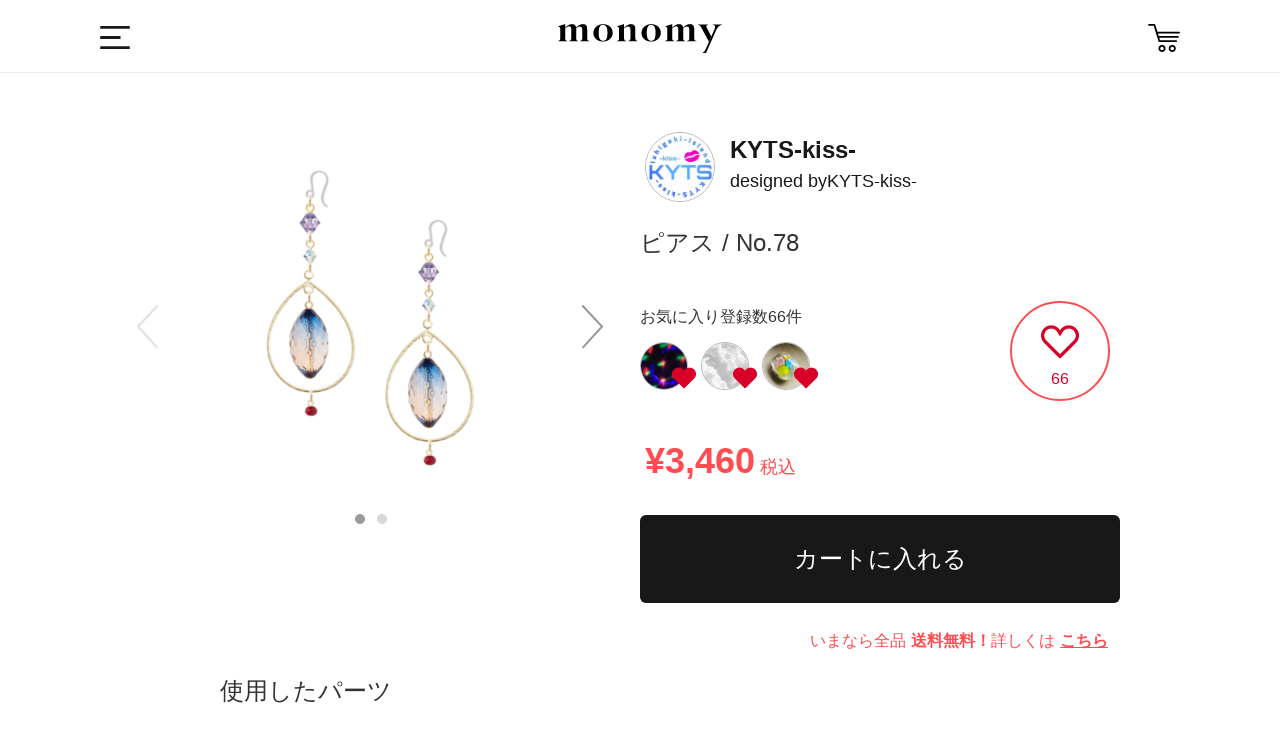

--- FILE ---
content_type: text/html; charset=utf-8
request_url: https://monomy.co/shop/items/3064916
body_size: 8566
content:
<!DOCTYPE html><html class="macintosh" lang="ja"><head><meta content="width=device-width,initial-scale=1.0,user-scalable=no" name="viewport" /><meta content="text/html; charset=UTF-8" http-equiv="Content-Type" /><title>KYTS-kiss- / No. 78 | monomy the SHOP</title>
<meta name="description" content="monomy the SHOPは、スマホ用アプリ「monomy」で製作されたオリジナルアクセサリーのギャラリー&amp;オンラインショップです。">
<meta name="keywords" content="サービス, monomy, モノミー, アプリ, ec, ハンドメイド, アクセサリー, モノづくり">
<meta property="og:url" content="https://monomy.co/shop/items/3064916">
<meta property="og:description" content="monomy the SHOPは、スマホ用アプリ「monomy」で製作されたオリジナルアクセサリーのギャラリー&amp;オンラインショップです。">
<meta property="og:site_name" content="monomy the SHOP">
<meta property="og:type" content="article">
<meta property="og:image" content="https://d21p3uw9d97ep6.cloudfront.net/samples/images/003/064/916/large/7932262a6b908d7357d56370da85817e582d5a01.png?1595989518">
<meta name="twitter:card" content="app">
<meta name="twitter:app:name:iphone" content="monomy">
<meta name="twitter:app:name:ipad" content="monomy">
<meta name="twitter:app:id:iphone" content="1002859550">
<meta name="twitter:app:id:ipad" content="1002859550">
<meta name="twitter:app:url:iphone" content="monomy://accessory/show/?id=3064916">
<meta name="twitter:app:url:ipad" content="monomy://accessory/show/?id=3064916">
<meta name="twitter:site" content="@monomy_">
<meta name="twitter:title" content="monomy the SHOP">
<meta name="twitter:description" content="monomy the SHOPは、スマホ用アプリ「monomy」で製作されたオリジナルアクセサリーのギャラリー&amp;オンラインショップです。">
<meta name="twitter:image" content="https://d21p3uw9d97ep6.cloudfront.net/samples/images/003/064/916/large/7932262a6b908d7357d56370da85817e582d5a01.png?1595989518">
<meta property="al:ios:url" content="monomy://accessory/show/?id=3064916">
<meta property="al:ios:app_store_id" content="1002859550">
<meta property="al:ios:app_name" content="monomy">
<meta name="apple-itunes-app" content="app-id=1002859550, app-argument=monomy://accessory/show/?id=3064916">
<meta name="image" content="https://d21p3uw9d97ep6.cloudfront.net/samples/images/003/064/916/large/7932262a6b908d7357d56370da85817e582d5a01.png?1595989518"><meta name="csrf-param" content="authenticity_token" />
<meta name="csrf-token" content="TQPcHrc0E6/xbc9Zg3rcxCW+hjL/+NSazWSBZUYd9WW15Z1kI1Ub2xDPjmzPn7RwMKdCdOO078s1R/5rDSnV6Q==" /><link rel="shortcut icon" type="image/x-icon" href="/assets/favicon-9dc79580276842a045398234a38fc4e3be4fe68f91c427edb2b55969ff09ae13.ico" /><link rel="stylesheet" media="all" href="/assets/ec-c67d458645fed36ac9a9c0bd978bcf4f4b0c71ca6fdc5f5330c941d5507ec33c.css" /><script src="/assets/ec-a66d1c166b055b632389a257cd13645c59024d76900305952d44607c1b560ad2.js"></script><script>
    var dataLayer = dataLayer || [];
    dataLayer.push({
        'uid': null,
        'type': null,
        'gender': null,
        'age': null
    });
</script></head><body class="drawer drawer--left items show items-show" data-action="show" data-controller="Items"><!-- Google Tag Manager -->
<noscript><iframe src="//www.googletagmanager.com/ns.html?id=GTM-5M8BMH"
height="0" width="0" style="display:none;visibility:hidden"></iframe></noscript>
<script>(function(w,d,s,l,i){w[l]=w[l]||[];w[l].push({'gtm.start':
new Date().getTime(),event:'gtm.js'});var f=d.getElementsByTagName(s)[0],
j=d.createElement(s),dl=l!='dataLayer'?'&l='+l:'';j.async=true;j.src=
'//www.googletagmanager.com/gtm.js?id='+i+dl;f.parentNode.insertBefore(j,f);
})(window,document,'script','dataLayer','GTM-5M8BMH');</script>
<!-- End Google Tag Manager -->
<div class="header"><div class="header_main wrapper Grid Grid--center"><div class="dropdown"><label class="btn-dropdown" for="dropdown-1"><i class="i-humb"></i></label><input class="drawer-toggle drawer-hamburger" type="checkbox" id="dropdown-1" aria-hidden="true" style="display: none;"><label class="dropdown-overlay" for="dropdown-1"></label></div><div class="header_logo"><a class="m-logo" href="/shop"><i class="i-logo"></i></a></div><div class="header_list"><!--<div class="header_item"><div id="search-menu-button" class="header_item header_item_search"><i class="i-search"></i></div></div>--><a href="/shop/carts"><div class="header_item header_item_cart"><i class="i-cart"></i></div></a></div></div></div><div class="container"><div class="content"><div class="wrapper"></div><div class="l-main"><div class="page-detail"><div class="wrapper Grid mid-Grid--full"><div class="detail_items Grid-cell Grid sample-detail"><div class="detail_item-photoL Grid-cell"><div class="l-camp m24 sm-m32"><div class="sample-image-carousel"><div class="slick-arrow-next"><i class="i-arrow-right"></i></div><div class="slick-arrow-prev"><i class="i-arrow-left"></i></div><div class="sample-images-slide"><div class="sample-image-table"><div class="sample-image-cell"><img src="https://d21p3uw9d97ep6.cloudfront.net/samples/images/003/064/916/large/7932262a6b908d7357d56370da85817e582d5a01.png?1595989518" /></div></div><div class="sample-image-table"><div class="sample-image-cell"><img src="https://d21p3uw9d97ep6.cloudfront.net/sample_images/images/002/627/656/large/137dfeb2fea965cac000acf8f27e1e34097ad086.jpg?1595989521" /></div></div></div></div></div></div></div><div class="detail_info items"><div class="Grid-cell sample-brand"><div class="user cf"><div class="user_icon_wrap"><a href="/shop/brands/175800"><img class="user_icon" src="https://d21p3uw9d97ep6.cloudfront.net/users/profile_icons/000/175/800/medium/64b436a218de25115f6f4d5627e3b8333cb50ef4.jpg?1594949913" /></a></div><div class="sample-designer-info"><a href="/shop/brands/175800"><div class="header-brand-name"><span>KYTS-kiss-</span></div><div class="header-user-name"><span class="designed-by">designed by</span>KYTS-kiss-</div></a></a></div></div></div><div class="Grid-cell sample-name-wrapper"><span class="sample-name">ピアス / No.78</span></div><div class="Grid mid-Grid--full sample-like"><div class="like-user-list"><h4>お気に入り登録数66件</h4><ul><li><a href="/shop/brands/180026"><div class="user_icon_wrap"><img class="user_icon" src="https://d21p3uw9d97ep6.cloudfront.net/users/profile_icons/000/180/026/thumb/7941158df0371945a4a4f62936e80095fef93eb4.png?1595575432" /><i class="i-heart"></i></div></a></li><li><a href="/shop/brands/180773"><div class="user_icon_wrap"><img class="user_icon" src="https://d21p3uw9d97ep6.cloudfront.net/users/profile_icons/000/180/773/thumb/9f259e2d4ff153c91b02492587e7dd3b2b0f4d92.png?1595854201" /><i class="i-heart"></i></div></a></li><li><a href="/shop/brands/119283"><div class="user_icon_wrap"><img class="user_icon" src="https://d21p3uw9d97ep6.cloudfront.net/users/profile_icons/000/119/283/thumb/3645af02f68b7987a044213df20316e440417019.png?1581641372" /><i class="i-heart"></i></div></a></li></ul></div><div class="like-container"><a href="javascript:void(0);" class="like-button item_like_box" data-sample-id="3064916" style="display: none;"><i class="i-heart"></i></a><a href="javascript:void(0);" class="unlike-button item_like_box" data-sample-id="3064916" style="display: block;"><i class="i-heart-off"></i></a><span class="item_like_box__like_count">66</span></div></div><div class="Grid-cell sample-name-wrapper"><span class="price off">¥3,460<span class="tax">税込</span></span></div><div class="wrapper Grid mid-Grid--full sample-purchase"><div class="btn-wrapper"><form action="/shop/items" accept-charset="UTF-8" method="post"><input name="utf8" type="hidden" value="&#x2713;" /><input type="hidden" name="authenticity_token" value="VDE3endai9cnEgsf2DTQXTCeQ4sX+ZLjDzBPzw3awW72o5Xf/axO8TLqHhLYd/tdUH2vhzRQJFied/tNyzJY6Q==" /><input type="hidden" name="id" id="id" value="3064916" /><input type="hidden" name="quantity" id="quantity" value="1" /><input type="submit" name="commit" value="カートに入れる" data-disable-with="送信中..." class="purchase-button btn-dark" /></form></div><p class="warn">いまなら全品<span class="emphasis">送料無料！</span>詳しくは<a class="link" href="http://www.monomy.co/app_contents/campaign/camp-freeshipping/index.html">こちら</a></p></div></div><div class="wrapper Grid mid-Grid--full sample-parts"><h4>使用したパーツ</h4><div class="parts-list-slide-wrapper"><ul class="parts-list-slide"><li><div class="parts-image-table parts-image-wrapper"><div class="parts-image-cell"><img class="parts-image" src="https://d21p3uw9d97ep6.cloudfront.net/parts/images/000/000/920/medium/1767956ccbe3db63dd70828c69d3e86f33915942.png?1503290641" /></div></div><div><span class="count">x2</span></div><div><span class="price"><i class="i-yen"></i>¥380</span></div></li><li><div class="parts-image-table parts-image-wrapper"><div class="parts-image-cell"><img class="parts-image" src="https://d21p3uw9d97ep6.cloudfront.net/parts/images/000/003/034/medium/26919dfaeec9280c113cbd115b7a81cab88fa780.png?1531896750" /></div></div><div><span class="count">x2</span></div><div><span class="price"><i class="i-yen"></i>¥600</span></div></li><li><div class="parts-image-table parts-image-wrapper"><div class="parts-image-cell"><img class="parts-image" src="https://d21p3uw9d97ep6.cloudfront.net/parts/images/000/000/892/medium/5e7168e4e3963d172457519749ba187faf6cb51c.png?1487664286" /></div></div><div><span class="count">x2</span></div><div><span class="price"><i class="i-yen"></i>¥1,160</span></div></li><li><div class="parts-image-table parts-image-wrapper"><div class="parts-image-cell"><img class="parts-image" src="https://d21p3uw9d97ep6.cloudfront.net/parts/images/000/000/936/medium/a790f36b27f1b3bba316fef3d1615735afbf9a7d.png?1488443783" /></div></div><div><span class="count">x2</span></div><div><span class="price"><i class="i-yen"></i>¥520</span></div></li><li><div class="parts-image-table parts-image-wrapper"><div class="parts-image-cell"><img class="parts-image" src="https://d21p3uw9d97ep6.cloudfront.net/parts/images/000/002/554/medium/931a29aaf8e28cac4f9fe8f7f836fa3c6316a602.png?1514169819" /></div></div><div><span class="count">x2</span></div><div><span class="price"><i class="i-yen"></i>¥240</span></div></li><li><div class="parts-image-table parts-image-wrapper"><div class="parts-image-cell"><img class="parts-image" src="https://d21p3uw9d97ep6.cloudfront.net/parts/images/000/000/364/medium/36a5156867364704cf958bda0765cfb48e807177.png?1490235135" /></div></div><div><span class="count">x2</span></div><div><span class="price"><i class="i-yen"></i>¥560</span></div></li></ul></div></div><div class="wrapper Grid mid-Grid--full sample-info"><h4>アイテム詳細</h4><ul class="sample-info-wrapper"><li class="table"><div class="t-cell title">生産元</div><div class="t-cell">株式会社FUN UP</div></li><li class="table"><div class="t-cell title">発送目安</div><div class="t-cell">決済が完了した日から1〜3週間を目安に発送します。 ご注文内容によっては延期する場合がございます。 その際はこちらからご連絡をさせて頂きます。</div></li><li class="table"><div class="t-cell title">この商品のキーワード</div><div class="t-cell item-keywords"><a href="/shop/items?part_tag=pierce">ピアス</a><a href="/shop/items?part_tag=gold">金</a><a href="/shop/items?part_tag=swarovski">スワロフスキー</a><a href="/shop/items?part_tag=beads">ビーズ</a><a href="/shop/items?part_tag=glitter">キラキラ</a><a href="/shop/items?part_tag=party">パーティ</a><a href="/shop/items?part_tag=wedding">結婚式</a><a href="/shop/items?part_tag=glass">ガラス</a><a href="/shop/items?part_tag=purple">紫</a><a href="/shop/items?part_tag=red">赤</a><a href="/shop/items?part_tag=gray">グレー</a><a href="/shop/items?part_tag=summer">夏</a><a href="/shop/items?part_tag=acrylic">アクリル</a><a href="/shop/items?part_tag=hoop">フープ</a><a href="/shop/items?part_tag=elegant">エレガント</a><a href="/shop/items?part_tag=glassbeads">ガラスビーズ</a><a href="/shop/items?part_tag=middleparts">中間パーツ</a><a href="/shop/items?part_tag=other">その他</a><a href="/shop/items?part_tag=deformation">変形</a><a href="/shop/items?part_tag=allergie">アレルギー対応</a><a href="/shop/items?part_tag=brown">ブラウン</a><a href="/shop/items?part_tag=blue">ブルーその他</a><a href="/shop/items?part_tag=red">赤その他</a><a href="/shop/items?part_tag=brown">ブラウンその他</a><a href="/shop/items?part_tag=other">その他</a><a href="/shop/items?part_tag=gold">ゴールド</a><a href="/shop/items?part_tag=gloss">ツヤ</a><a href="/shop/items?part_tag=monotory">monotory</a></div></li></ul></div><div id="share-buttons" class="wrapper Grid mid-Grid--full sample-share"><h4>Share</h4><div class="share-button-wrapper"><a href="https://twitter.com/share?text=KYTS-kiss-+%2F+No.+78+monomy+the+SHOP%E3%81%AF%E3%80%81%E3%82%B9%E3%83%9E%E3%83%9B%E7%94%A8%E3%82%A2%E3%83%97%E3%83%AA%E3%80%8Cmonomy%E3%80%8D%E3%81%A7%E8%A3%BD%E4%BD%9C%E3%81%95%E3%82%8C%E3%81%9F%E3%82%AA%E3%83%AA%E3%82%B8%E3%83%8A%E3%83%AB%E3%82%A2%E3%82%AF%E3%82%BB%E3%82%B5%E3%83%AA%E3%83%BC%E3%81%AE%E3%82%AE%E3%83%A3%E3%83%A9%E3%83%AA%E3%83%BC%26%E3%82%AA%E3%83%B3%E3%83%A9%E3%82%A4%E3%83%B3%E3%82%B7%E3%83%A7%E3%83%83%E3%83%97%E3%81%A7%E3%81%99%E3%80%82&amp;url=https%3A%2F%2Fmonomy.co%2Fshop%2Fitems%2F3064916"><i class="share-large-button i-share-twitter"></i></a><a href="https://www.facebook.com/sharer/sharer.php?u=https://monomy.co/shop/items/3064916"><i class="share-large-button i-share-facebook"></i></a></div></div></div><div class="Grid-cell recommend"><div class="sub_title">ピアスのおすすめアイテム</div><ul class="Grid Grid--top Grid--gutters Grid--1of3 sm-Grid--1of2 items"><li class="Grid-cell item"><div class="item-content"><a class="item_link" data-scheme="monomy://accessory/show/?id=4531800" href="/shop/items/4531800"><ul class="item_images"><li class="item_image js-item-image"><img onload="resizeItemImage(this)" src="https://d21p3uw9d97ep6.cloudfront.net/samples/images/004/531/800/large/47448688abd9c3c479f550b9a9bc357a1d529e71.png?1769674998" /></li></ul></a><div class="item_info_1 cf"><div class="prices"><i class="i-new"></i></div><span class="price">¥2,900</span></div><div class="item_info_2"><div class="user"><a data-scheme="monomy://user/show/?id=310416" href="/shop/brands/310416"><img class="user_icon" src="https://d21p3uw9d97ep6.cloudfront.net/users/profile_icons/000/310/416/thumb/e2da3ec0a731968e8b62d0f2994f38f4718c52af.png?1769596309" /><span class="user_name">0_1_7</span></a></div></div><ul class="item_state_list cf"><li class="item_state"><div class="like-container"><a href="javascript:void(0);" class="like-button item_like_box" data-sample-id="4531800" style="display: none;"><i class="i-heart"></i></a><a href="javascript:void(0);" class="unlike-button item_like_box" data-sample-id="4531800" style="display: block;"><i class="i-heart-off"></i></a><span class="item_like_box__like_count">24</span></div></li></ul></div></li><li class="Grid-cell item"><div class="item-content"><a class="item_link" data-scheme="monomy://accessory/show/?id=4531786" href="/shop/items/4531786"><ul class="item_images"><li class="item_image js-item-image"><img onload="resizeItemImage(this)" src="https://d21p3uw9d97ep6.cloudfront.net/samples/images/004/531/786/large/6907655f30b7366883b1f20a3de08918c9b6a09a.png?1769670367" /></li></ul></a><div class="item_info_1 cf"><div class="prices"><i class="i-new"></i></div><span class="price">¥2,040</span></div><div class="item_info_2"><div class="user"><a data-scheme="monomy://user/show/?id=310383" href="/shop/brands/310383"><img class="user_icon" src="https://d21p3uw9d97ep6.cloudfront.net/users/profile_icons/000/310/383/thumb/35428eb3ad710bbf5b50ee7204c933057c8a55d9.png?1769394429" /><span class="user_name">m.n.r</span></a></div></div><ul class="item_state_list cf"><li class="item_state"><div class="like-container"><a href="javascript:void(0);" class="like-button item_like_box" data-sample-id="4531786" style="display: none;"><i class="i-heart"></i></a><a href="javascript:void(0);" class="unlike-button item_like_box" data-sample-id="4531786" style="display: block;"><i class="i-heart-off"></i></a><span class="item_like_box__like_count">18</span></div></li></ul></div></li><li class="Grid-cell item"><div class="item-content"><a class="item_link" data-scheme="monomy://accessory/show/?id=4531876" href="/shop/items/4531876"><ul class="item_images"><li class="item_image js-item-image"><img onload="resizeItemImage(this)" src="https://d21p3uw9d97ep6.cloudfront.net/samples/images/004/531/876/large/977ad537f55a970470149011cd52c935d7269f6c.png?1769683326" /></li></ul></a><div class="item_info_1 cf"><div class="prices"><i class="i-new"></i></div><span class="price">¥3,060</span></div><div class="item_info_2"><div class="user"><a data-scheme="monomy://user/show/?id=310376" href="/shop/brands/310376"><img class="user_icon" src="https://d21p3uw9d97ep6.cloudfront.net/users/profile_icons/000/310/376/thumb/777cb6cc18940ca95fb960444ff00ef732e72910.png?1769337783" /><span class="user_name">starry-m</span></a></div></div><ul class="item_state_list cf"><li class="item_state"><div class="like-container"><a href="javascript:void(0);" class="like-button item_like_box" data-sample-id="4531876" style="display: none;"><i class="i-heart"></i></a><a href="javascript:void(0);" class="unlike-button item_like_box" data-sample-id="4531876" style="display: block;"><i class="i-heart-off"></i></a><span class="item_like_box__like_count">18</span></div></li></ul></div></li><li class="Grid-cell item"><div class="item-content"><a class="item_link" data-scheme="monomy://accessory/show/?id=4531832" href="/shop/items/4531832"><ul class="item_images"><li class="item_image js-item-image"><img onload="resizeItemImage(this)" src="https://d21p3uw9d97ep6.cloudfront.net/samples/images/004/531/832/large/82bd606cf01e41722d3d28feccaad24403c0e7ea.png?1769678923" /></li></ul></a><div class="item_info_1 cf"><div class="prices"><i class="i-new"></i></div><span class="price">¥4,220</span></div><div class="item_info_2"><div class="user"><a data-scheme="monomy://user/show/?id=310373" href="/shop/brands/310373"><img class="user_icon" src="https://d21p3uw9d97ep6.cloudfront.net/users/profile_icons/000/310/373/thumb/5012a7f5d493fc2b07d7af6dcd8042fa83df9805.jpg?1769315127" /><span class="user_name"> AZ&#39;s</span></a></div></div><ul class="item_state_list cf"><li class="item_state"><div class="like-container"><a href="javascript:void(0);" class="like-button item_like_box" data-sample-id="4531832" style="display: none;"><i class="i-heart"></i></a><a href="javascript:void(0);" class="unlike-button item_like_box" data-sample-id="4531832" style="display: block;"><i class="i-heart-off"></i></a><span class="item_like_box__like_count">19</span></div></li></ul></div></li><li class="Grid-cell item"><div class="item-content"><a class="item_link" data-scheme="monomy://accessory/show/?id=4532022" href="/shop/items/4532022"><ul class="item_images"><li class="item_image js-item-image"><img onload="resizeItemImage(this)" src="https://d21p3uw9d97ep6.cloudfront.net/samples/images/004/532/022/large/85ba8fb361fbc5cbc3e3dd7db6a51e4349665ebd.png?1769721004" /></li></ul></a><div class="item_info_1 cf"><div class="prices"><i class="i-new"></i></div><span class="price">¥2,540</span></div><div class="item_info_2"><div class="user"><a data-scheme="monomy://user/show/?id=310310" href="/shop/brands/310310"><img class="user_icon" src="https://d21p3uw9d97ep6.cloudfront.net/users/profile_icons/000/310/310/thumb/04c1bd9093c92d34ffcf8d38a2d7efa8921feafa.png?1769135223" /><span class="user_name">Mi Perlita</span></a></div></div><ul class="item_state_list cf"><li class="item_state"><div class="like-container"><a href="javascript:void(0);" class="like-button item_like_box" data-sample-id="4532022" style="display: none;"><i class="i-heart"></i></a><a href="javascript:void(0);" class="unlike-button item_like_box" data-sample-id="4532022" style="display: block;"><i class="i-heart-off"></i></a><span class="item_like_box__like_count">16</span></div></li></ul></div></li><li class="Grid-cell item"><div class="item-content"><a class="item_link" data-scheme="monomy://accessory/show/?id=4531941" href="/shop/items/4531941"><ul class="item_images"><li class="item_image js-item-image"><img onload="resizeItemImage(this)" src="https://d21p3uw9d97ep6.cloudfront.net/samples/images/004/531/941/large/d0a907558c9f15bbfb889e87df2df496a18e6f7c.png?1769692003" /></li></ul></a><div class="item_info_1 cf"><div class="prices"><i class="i-new"></i></div><span class="price">¥2,120</span></div><div class="item_info_2"><div class="user"><a data-scheme="monomy://user/show/?id=310298" href="/shop/brands/310298"><img class="user_icon" src="https://d21p3uw9d97ep6.cloudfront.net/users/profile_icons/000/310/298/thumb/23637f8bd31a58382bf15262a58ea774224493d9.png?1768963443" /><span class="user_name">kaju＋</span></a></div></div><ul class="item_state_list cf"><li class="item_state"><div class="like-container"><a href="javascript:void(0);" class="like-button item_like_box" data-sample-id="4531941" style="display: none;"><i class="i-heart"></i></a><a href="javascript:void(0);" class="unlike-button item_like_box" data-sample-id="4531941" style="display: block;"><i class="i-heart-off"></i></a><span class="item_like_box__like_count">20</span></div></li></ul></div></li></ul></div><div class="btn_list cf"><a class="item_btn-more" href="/shop/items?part_tag=pierce">ピアスの一覧をみる</a><a class="item_btn-more" href="/shop/items">他のアクセサリーを探す</a></div></div><script>$(function () {
    var $timer = $("#timer");
    var remainSeconds =  0;
    setInterval(function () {
        if (remainSeconds > 0) {
            remainSeconds = remainSeconds - 1;
            var day = Math.floor(remainSeconds / (60 * 60 * 24));
            var hour = Math.floor(remainSeconds % (60 * 60 * 24) / (60 * 60));
            var minite = Math.floor(remainSeconds % (60 * 60) / 60);
            var second = remainSeconds % 60;

            $timer.html((day > 0 ? day + '日+' : '') + (hour >= 10 ? hour : '0' + hour) + ':' + (minite >= 10 ? minite : '0' + minite) + ':' + (second >= 10 ? second : '0' + second));
        }
    }, 1000);
});

$(function () {
    var feedInSpeed = 4000;

    $('.progress-bar').each(function () {
        var $elem = $(this);
        $elem.goalProgress({
            goalAmount: $elem.data('deal-num'),
            currentAmount: $elem.data('preorders-count'),
            speed: feedInSpeed
        });
    });

    setTimeout(function () {
        $('.jscBlink').fadeIn(200, function () {
            var $elem = $(this);
            $elem.fadeOut(200, function () {
                $elem.fadeIn(200);
            });
        });
    }, feedInSpeed);
});</script><div class="goto-pagetop"><img alt="TOP" class="js-goto-pagetop" src="/images/ec/common/goto-pagetop.png" /></div><footer class="footer"><div class="wrapper"><div class="footer_item Grid Grid--justify"><a class="m-logo Grid-cell"><img alt="Logo w 8bf0f546b02dbc557e8ea899856f4ed8d9091547ce54236658ba3e188fa363cd" src="/assets/ec/common/logo-w-8bf0f546b02dbc557e8ea899856f4ed8d9091547ce54236658ba3e188fa363cd.svg" /></a><div class="footer_sns Grid-cell"><a href="https://www.facebook.com/monomyapp" target="_blank"><img alt="I fb w 50290d178550b0d5ba08c80525b75c9d0c2f59b278707ceb99ea6a54dd131a27" src="/assets/ec/common/i-fb-w-50290d178550b0d5ba08c80525b75c9d0c2f59b278707ceb99ea6a54dd131a27.svg" /></a><a href="https://twitter.com/monomy_" target="_blank"><img alt="I tw w 31f98563e3509b63511112f18dc3d9806db48115d1e97f7ab8acadf5b4f2c24a" src="/assets/ec/common/i-tw-w-31f98563e3509b63511112f18dc3d9806db48115d1e97f7ab8acadf5b4f2c24a.svg" /></a><a href="https://www.instagram.com/monomy.jp" target="_blank"><img alt="I ig w 3769d8cd9454f2767ec4c6080cd3f523e85d81f9150e722d503cd94f02486ce1" src="/assets/ec/common/i-ig-w-3769d8cd9454f2767ec4c6080cd3f523e85d81f9150e722d503cd94f02486ce1.svg" /></a><a href="https://itunes.apple.com/jp/app/id1002859550" target="_blank" onclick="ga('send', 'event', 'ios_install_btn', 'click', 'shop-banner', {nonInteraction: true});"><img alt="I app b3adb5ca905130c1ffdc30a3b69e5fd37c5f198633ab0b821bef6455dd6ef852" class="app" src="/assets/ec/common/i-app-b3adb5ca905130c1ffdc30a3b69e5fd37c5f198633ab0b821bef6455dd6ef852.svg" /></a><a href="https://play.google.com/store/apps/details?id=jp.funup.monomy" target="_blank" onclick="ga('send', 'event', 'ios_install_btn', 'click', 'shop-banner', {nonInteraction: true});"><img alt="google-play" class="app" src="/assets/ec/common/i-google-play-4ccb830f4a526d883974cf68fc321f3ca124a9927cdbc551445e031ba6bb22e9.svg" /></a></div></div><div class="footer_links Grid Grid--justify"><ul class="Grid-cell"><li><a href="http://fun-up.jp/" target="_blank">運営会社</a></li><li><a href="http://fun-up.jp/#contact" target="_blank">お問い合わせ</a></li><li><a href="http://www.monomy.co/acceptable.html" target="_blank">利用規約</a></li><li><a href="http://www.monomy.co/privacy.html" target="_blank">プライバシーポリシー</a></li><li><a href="http://www.monomy.co/commercial.html" target="_blank">特定商取引法に基づく表示</a></li></ul><small class="Grid-cell">Copyright&copy; Fun Up Inc. All rights reserved.</small></div></div></footer></div></div><div class="sidebar"><nav class="drawer-nav" role="navigation"><div class="drawer-menu" style="transition-timing-function: cubic-bezier(0.1, 0.57, 0.1, 1); transition-duration: 0ms; transform: translate(0px, 0px) translateZ(0px);"><div class="side_item side_item-cat"><div class="sidebar_profile Grid-cell"><div class="user"><div class="user_icon_wrap"><a href="/users/sign_in" rel="nofollow"><i class="not-login-user-icon"></i><div class="brand-name-wrapper"><span class="user_name">ログイン</span></div></a></div></div></div><ul class="side-items"><li class="side_cat_item"><a class="side_cat_trigger" href="/shop"><i class="i-search"></i><p class="menu_name cf">アクセサリーを探す</p></a><div class="side_item side_item-cat side_item-list"><p class="side_item_ttl">カテゴリー</p><form class="js-category-form" action="/shop/items" accept-charset="UTF-8" method="get"><input name="utf8" type="hidden" value="&#x2713;" /><ul><li class="side_cat_item side_cat_item-all "><label><input data-search-form=".js-category-form" id="part_tag_all" name="part_tag" type="radio" value="all" /><span>全てのアイテム</span></label></li><li class="side_cat_item side_cat_item-pierce "><label><input data-search-form=".js-category-form" id="part_tag_pierce" name="part_tag" type="radio" value="pierce" /><span>ピアス</span></label></li><li class="side_cat_item side_cat_item-earrings "><label><input data-search-form=".js-category-form" id="part_tag_earrings" name="part_tag" type="radio" value="earrings" /><span>イヤリング</span></label></li><li class="side_cat_item side_cat_item-earcuff "><label><input data-search-form=".js-category-form" id="part_tag_earcuff" name="part_tag" type="radio" value="earcuff" /><span>イヤーカフ</span></label></li><li class="side_cat_item side_cat_item-neckless "><label><input data-search-form=".js-category-form" id="part_tag_neckless" name="part_tag" type="radio" value="neckless" /><span>ネックレス</span></label></li><li class="side_cat_item side_cat_item-bracelet "><label><input data-search-form=".js-category-form" id="part_tag_bracelet" name="part_tag" type="radio" value="bracelet" /><span>ブレスレット</span></label></li></ul></form></div></li><li class="side_cat_item"><a class="side_cat_trigger" href="/users/sign_in" rel="nofollow"><i class="i-sign-out"></i><p class="menu_name cf">ログインする</p></a></li><li class="side_cat_item"><a class="side_cat_trigger" href="/shop/carts"><i class="i-cart"></i><p class="menu_name cf">カート</p></a></li><li class="side_cat_item"><a class="side_cat_trigger" href="http://www.monomy.co/guide/02/" target="_blank"><i class="i-guide"></i><p class="menu_name cf">ガイド</p></a></li></ul></div></div></nav></div><!--Facebook Share-->
<div id="fb-root"></div>
<script>(function(d, s, id) {
	var js, fjs = d.getElementsByTagName(s)[0];
	if (d.getElementById(id)) return;
	js = d.createElement(s); js.id = id;
	js.src = "//connect.facebook.net/ja_JP/sdk.js#xfbml=1&version=v2.0";
	fjs.parentNode.insertBefore(js, fjs);
}(document, 'script', 'facebook-jssdk'));</script>

<!--Twitter Share-->
<script>
window.twttr=(function(d,s,id){var js,fjs=d.getElementsByTagName(s)[0],t=window.twttr||{};if(d.getElementById(id))return;js=d.createElement(s);js.id=id;js.src="https://platform.twitter.com/widgets.js";fjs.parentNode.insertBefore(js,fjs);t._e=[];t.ready=function(f){t._e.push(f);};return t;}(document,"script","twitter-wjs"));
</script>
</body></html><script src="/assets/iscroll.min-acea3ff84db6d886805fc94367789ad08d32b838ac53e0f7041fd67975f9b18c.js"></script><script src="/assets/drawer.min-023188c1f33b72531da414064bb49b9e2829fb57a940a0733070382b088bdb36.js"></script><script>(function() {
  $(function() {
    return $('.drawer').drawer();
  });

}).call(this);
</script>